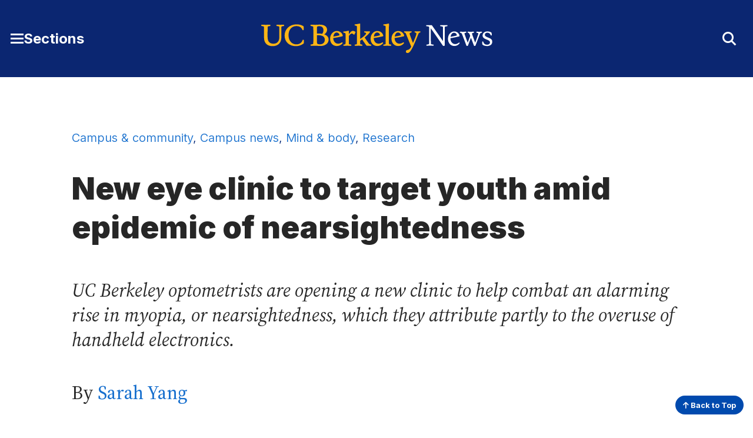

--- FILE ---
content_type: text/html; charset=UTF-8
request_url: http://news.berkeley.edu/2013/08/28/myopia-control-clinic/
body_size: 9271
content:
<!DOCTYPE html>
<html lang="en">
<head>
	<meta name="viewport" content="width=device-width, initial-scale=1">
	<link rel="preconnect" href="https://fonts.googleapis.com">
	<link rel="preconnect" href="https://fonts.gstatic.com" crossorigin>

	<meta name='robots' content='index, follow, max-image-preview:large, max-snippet:-1, max-video-preview:-1' />
	<style>img:is([sizes="auto" i], [sizes^="auto," i]) { contain-intrinsic-size: 3000px 1500px }</style>
		<!-- Google tag (gtag.js) -->
	<script async src="https://www.googletagmanager.com/gtag/js?id=G-2RBY5L823P"></script>
	<script>
	  window.dataLayer = window.dataLayer || [];
	  function gtag(){dataLayer.push(arguments);}
	  gtag('js', new Date());

	  gtag('config', 'G-2RBY5L823P');
	</script>
	
	<!-- This site is optimized with the Yoast SEO plugin v26.7 - https://yoast.com/wordpress/plugins/seo/ -->
	<title>New eye clinic to target youth amid epidemic of nearsightedness - Berkeley News</title>
	<link rel="canonical" href="https://news.berkeley.edu/2013/08/28/myopia-control-clinic/" />
	<meta property="og:locale" content="en_US" />
	<meta property="og:type" content="article" />
	<meta property="og:title" content="New eye clinic to target youth amid epidemic of nearsightedness - Berkeley News" />
	<meta property="og:description" content="UC Berkeley optometrists are opening a new clinic to help combat an alarming rise in myopia, or nearsightedness, which they attribute partly to the overuse of handheld electronics." />
	<meta property="og:url" content="https://news.berkeley.edu/2013/08/28/myopia-control-clinic/" />
	<meta property="og:site_name" content="Berkeley News" />
	<meta property="article:published_time" content="-0001-11-30T00:00:00+00:00" />
	<meta property="article:modified_time" content="2015-07-09T20:20:59+00:00" />
	<meta property="og:image" content="https://news.berkeley.edu/wp-content/uploads/2013/08/myopia410.jpg" />
	<meta property="og:image:width" content="410" />
	<meta property="og:image:height" content="275" />
	<meta property="og:image:type" content="image/jpeg" />
	<meta name="author" content="Sarah Yang" />
	<meta name="twitter:card" content="summary_large_image" />
	<meta name="twitter:creator" content="@UCBerkeley" />
	<meta name="twitter:site" content="@UCBerkeley" />
	<meta name="twitter:label1" content="Written by" />
	<meta name="twitter:data1" content="Sarah Yang" />
	<meta name="twitter:label2" content="Est. reading time" />
	<meta name="twitter:data2" content="3 minutes" />
	<script type="application/ld+json" class="yoast-schema-graph">{"@context":"https://schema.org","@graph":[{"@type":"Article","@id":"https://news.berkeley.edu/2013/08/28/myopia-control-clinic/#article","isPartOf":{"@id":"https://news.berkeley.edu/2013/08/28/myopia-control-clinic/"},"author":[{"@id":"https://news.berkeley.edu/#/schema/person/720f0db9a1f497e843aada656b6704bd"}],"headline":"New eye clinic to target youth amid epidemic of nearsightedness","datePublished":"-0001-11-30T00:00:00+00:00","dateModified":"2015-07-09T20:20:59+00:00","mainEntityOfPage":{"@id":"https://news.berkeley.edu/2013/08/28/myopia-control-clinic/"},"wordCount":679,"image":{"@id":"https://news.berkeley.edu/2013/08/28/myopia-control-clinic/#primaryimage"},"thumbnailUrl":"https://news.berkeley.edu/wp-content/uploads/2013/08/myopia410.jpg","keywords":["health","press releases","technology and engineering"],"articleSection":["Campus &amp; community","Campus news","Mind &amp; body","Research"],"inLanguage":"en-US"},{"@type":"WebPage","@id":"https://news.berkeley.edu/2013/08/28/myopia-control-clinic/","url":"https://news.berkeley.edu/2013/08/28/myopia-control-clinic/","name":"New eye clinic to target youth amid epidemic of nearsightedness - Berkeley News","isPartOf":{"@id":"https://news.berkeley.edu/#website"},"primaryImageOfPage":{"@id":"https://news.berkeley.edu/2013/08/28/myopia-control-clinic/#primaryimage"},"image":{"@id":"https://news.berkeley.edu/2013/08/28/myopia-control-clinic/#primaryimage"},"thumbnailUrl":"https://news.berkeley.edu/wp-content/uploads/2013/08/myopia410.jpg","datePublished":"-0001-11-30T00:00:00+00:00","dateModified":"2015-07-09T20:20:59+00:00","author":{"@id":"https://news.berkeley.edu/#/schema/person/720f0db9a1f497e843aada656b6704bd"},"breadcrumb":{"@id":"https://news.berkeley.edu/2013/08/28/myopia-control-clinic/#breadcrumb"},"inLanguage":"en-US","potentialAction":[{"@type":"ReadAction","target":["https://news.berkeley.edu/2013/08/28/myopia-control-clinic/"]}]},{"@type":"ImageObject","inLanguage":"en-US","@id":"https://news.berkeley.edu/2013/08/28/myopia-control-clinic/#primaryimage","url":"https://news.berkeley.edu/wp-content/uploads/2013/08/myopia410.jpg","contentUrl":"https://news.berkeley.edu/wp-content/uploads/2013/08/myopia410.jpg","width":410,"height":275,"caption":"myopia"},{"@type":"BreadcrumbList","@id":"https://news.berkeley.edu/2013/08/28/myopia-control-clinic/#breadcrumb","itemListElement":[{"@type":"ListItem","position":1,"name":"Home","item":"https://news.berkeley.edu/"},{"@type":"ListItem","position":2,"name":"All news","item":"https://news.berkeley.edu/all-news/"},{"@type":"ListItem","position":3,"name":"New eye clinic to target youth amid epidemic of nearsightedness"}]},{"@type":"WebSite","@id":"https://news.berkeley.edu/#website","url":"https://news.berkeley.edu/","name":"Berkeley News","description":"News from the University of California, Berkeley","potentialAction":[{"@type":"SearchAction","target":{"@type":"EntryPoint","urlTemplate":"https://news.berkeley.edu/?s={search_term_string}"},"query-input":{"@type":"PropertyValueSpecification","valueRequired":true,"valueName":"search_term_string"}}],"inLanguage":"en-US"},{"@type":"Person","@id":"https://news.berkeley.edu/#/schema/person/720f0db9a1f497e843aada656b6704bd","name":"Sarah Yang","url":"https://news.berkeley.edu/author/syang/"}]}</script>
	<!-- / Yoast SEO plugin. -->


<style id='co-authors-plus-coauthors-style-inline-css' type='text/css'>
.wp-block-co-authors-plus-coauthors.is-layout-flow [class*=wp-block-co-authors-plus]{display:inline}

</style>
<style id='co-authors-plus-avatar-style-inline-css' type='text/css'>
.wp-block-co-authors-plus-avatar :where(img){height:auto;max-width:100%;vertical-align:bottom}.wp-block-co-authors-plus-coauthors.is-layout-flow .wp-block-co-authors-plus-avatar :where(img){vertical-align:middle}.wp-block-co-authors-plus-avatar:is(.alignleft,.alignright){display:table}.wp-block-co-authors-plus-avatar.aligncenter{display:table;margin-inline:auto}

</style>
<style id='co-authors-plus-image-style-inline-css' type='text/css'>
.wp-block-co-authors-plus-image{margin-bottom:0}.wp-block-co-authors-plus-image :where(img){height:auto;max-width:100%;vertical-align:bottom}.wp-block-co-authors-plus-coauthors.is-layout-flow .wp-block-co-authors-plus-image :where(img){vertical-align:middle}.wp-block-co-authors-plus-image:is(.alignfull,.alignwide) :where(img){width:100%}.wp-block-co-authors-plus-image:is(.alignleft,.alignright){display:table}.wp-block-co-authors-plus-image.aligncenter{display:table;margin-inline:auto}

</style>
<style id='cc-callout-block-style-inline-css' type='text/css'>
.wp-block-create-block-copyright-date-block{background-color:#21759b;color:#fff;padding:2px}

</style>
<style id='cc-related-content-style-inline-css' type='text/css'>
.wp-block-create-block-copyright-date-block{background-color:#21759b;color:#fff;padding:2px}

</style>
<style id='cc-callout-block-inline-css' type='text/css'>
.wp-block-cc-callout-block .cc-callout-block__title{color:#262626;font-family:Inter,sans-serif;font-weight:700;margin:1.55em 0 .35em}.wp-block-cc-callout-block{background:#f2f2f2;padding:1em 2em;margin:2em 0}.wp-block-cc-callout-block:first-child{margin-top:0}.wp-block-cc-callout-block:last-child{margin-bottom:0}.wp-block-cc-callout-block .cc-callout-block__title{font-size:1.375rem}@media(min-width:375px){.wp-block-cc-callout-block .cc-callout-block__title{font-size:1.375rem}}@media(min-width:768px){.wp-block-cc-callout-block .cc-callout-block__title{font-size:1.5rem}}@media(min-width:1200px){.wp-block-cc-callout-block .cc-callout-block__title{font-size:1.75rem}}.wp-block-cc-callout-block .cc-callout-block__title{font-weight:900}@media(min-width:375px){.wp-block-cc-callout-block .cc-callout-block__title{font-weight:900}}.wp-block-cc-callout-block .cc-callout-block__title{line-height:1.166}@media(min-width:375px){.wp-block-cc-callout-block .cc-callout-block__title{line-height:1.166}}@media(min-width:768px){.wp-block-cc-callout-block .cc-callout-block__title{line-height:1.36}}.wp-block-cc-callout-block .cc-callout-block__title{margin:1.35em 0 .35em}@media(min-width:375px){.wp-block-cc-callout-block .cc-callout-block__title{margin:"1.35em 0 0.35em 0"}}.wp-block-cc-callout-block ol,.wp-block-cc-callout-block ul{margin-left:0}.wp-block-cc-callout-block ol li,.wp-block-cc-callout-block ul li{margin:0 0 .4em}@media(min-width:768px){.wp-block-cc-callout-block.alignleft,.wp-block-cc-callout-block.alignright{max-width:50%}}
</style>
<style id='cc-related-content-inline-css' type='text/css'>
.wp-block-cc-related-content .cc-related-content__title{color:#262626;font-family:Inter,sans-serif;font-weight:700;margin:1.55em 0 .35em;font-size:1rem}@media(min-width:375px){.wp-block-cc-related-content .cc-related-content__title{font-size:1rem}}@media(min-width:1200px){.wp-block-cc-related-content .cc-related-content__title{font-size:1.25rem}}.wp-block-cc-related-content .cc-related-content__title{line-height:1.5}@media(min-width:375px){.wp-block-cc-related-content .cc-related-content__title{line-height:1.5}}
</style>
<link rel='stylesheet' id='theme-fonts-css' href='https://fonts.googleapis.com/css2?family=Inter:wght@300..900&#038;family=Source+Serif+4:ital,opsz,wght@0,8..60,200..900;1,8..60,400..700&#038;display=swap' type='text/css' media='all' />
<link rel='stylesheet' id='fontawesome-css' href='https://kit.fontawesome.com/5f9f8ebc91.css?ver=6.8.3' type='text/css' media='all' />
<link rel='stylesheet' id='theme-style-css' href='http://news.berkeley.edu/wp-content/themes/gallantry/dist/css/gallantry.min.css?ver=1768321712' type='text/css' media='all' />
<link rel='stylesheet' id='searchwp-forms-css' href='http://news.berkeley.edu/wp-content/plugins/searchwp/assets/css/frontend/search-forms.min.css?ver=4.5.6' type='text/css' media='all' />
<link rel="https://api.w.org/" href="https://news.berkeley.edu/wp-json/" /><link rel="alternate" title="JSON" type="application/json" href="https://news.berkeley.edu/wp-json/wp/v2/posts/35730" /><link rel="EditURI" type="application/rsd+xml" title="RSD" href="https://news.berkeley.edu/xmlrpc.php?rsd" />
<link rel='shortlink' href='https://news.berkeley.edu/?p=35730' />
<!-- Stream WordPress user activity plugin v4.1.1 -->
	<link rel="icon" href="/favicon.svg?v=2.1" sizes="any">
		<script type='text/javascript'>
	(function() {
	/** CONFIGURATION START **/
	var _sf_async_config = window._sf_async_config = (window._sf_async_config || {});
	_sf_async_config.uid = 65769; //CHANGE THIS TO YOUR ACCOUNT ID
	_sf_async_config.domain = 'news.berkeley.edu'; //CHANGE THIS TO YOUR SITE ID
	_sf_async_config.useCanonical = true;
	_sf_async_config.useCanonicalDomain = true;
	//SET PAGE SECTION(S)
			_sf_async_config.sections = 'Campus &amp; community,Campus news,Mind &amp; body,Research';
		//SET PAGE AUTHOR(S)
			_sf_async_config.authors = 'Sarah Yang';
		/** CONFIGURATION END **/
	function loadChartbeat() {
	var e = document.createElement('script');
	var n = document.getElementsByTagName('script')[0];
	e.type = 'text/javascript';
	e.async = true;
	e.src = '//static.chartbeat.com/js/chartbeat.js';
	n.parentNode.insertBefore(e, n);
	}
	loadChartbeat();
	})();
	</script>
	
</head>
<body id="site-top" class="wp-singular post-template-default single single-post postid-35730 single-format-standard wp-theme-gallantry">
  
	<script>
		window.spriteTime = '2026-01-13T16:28:32+00:00'
	</script>
	<div id="sprites" class="spritemap" style="display:none"></div>
	
	<header class="site-header">
    <a class="skip-link sr-only-focusable" href="#site-main">Skip to Content</a>

		
		<nav class="site-header__nav">
			<div class="site-header__wrap bg--berkeley-blue-dark">
				<div class="container">
					<div class="site-header__wrap__item">
			      <button id="main-menu-toggler" class="button--toggler button--not" aria-expanded="false" aria-controls="main-menu">
			      	<span class="hamburger">
				        <span class="hamburger__bar hamburger__bar--1"></span>
				        <span class="hamburger__bar hamburger__bar--2"></span>
				        <span class="hamburger__bar hamburger__bar--3"></span>
				      </span>

			        <span class="screen-reader-text">Toggle Main Menu</span> <span class="button__text">Sections</span>
			      </button>
			    </div>
						
					<div class="site-header__wrap__item">
									      <a class="logo-link" href="https://news.berkeley.edu">
			        <img src="http://news.berkeley.edu/wp-content/themes/gallantry/dist/imgs/logo-berkeley-news.svg?v=3" class="logo" alt="UC Berkeley News home"/>
			      </a>
									    </div>

					<div class="site-header__wrap__item" role="search">
			      <button id="header-search-toggler" class="button--toggler button--not" aria-expanded="false" aria-controls="header-search-form">
			        <i aria-hidden="true" class="fa-solid fa-sharp icon--collapsed fa-magnifying-glass"></i>
			        <i aria-hidden="true" class="fa-solid fa-sharp icon--expanded fa-xmark"></i>
			        <span class="screen-reader-text">Toggle Search Form</span>
			      </button>

			      <div id="header-search-form" hidden>
			      	<div class="container">
			        	  <form method="get" id="header-search" class="searchform" action="https://news.berkeley.edu">
  <label class="screen-reader-text" for="header-search_s">Search for:</label>
  <input class="searchform__field" type="text" value="" placeholder="Search …" name="s" id="header-search_s" />
  <button class="searchform__button" type="submit" id="header-search_submit">
    <i aria-hidden="true" class="fa-solid fa-sharp fa-magnifying-glass"></i>
    <span class="searchform__button__text">
      Search
    </span>
  </button>
</form>
			        </div>
			      </div>
			    </div>
		    </div>
		 	</div>

			<div id="main-menu" class="bg--berkeley-blue-dark" hidden aria-label="Main Menu" role="dialog" aria-modal="true">
				<div class="container">
							        <ul class="menu menu--main">
		          	            			            <li class="menu__item title-has-link menu-item menu-item-type-custom menu-item-object-custom">
	            		<h2 class="menu__item__title">
			            					              <a class="menu__item__link" href="https://www.berkeley.edu/">
				            				            Berkeley.edu
				            				            	</a>
				            				          </h2>

		              		            </li>
		          	            			            <li class="menu__item title-has-link menu-item menu-item-type-post_type menu-item-object-page current_page_parent">
	            		<h2 class="menu__item__title">
			            					              <a class="menu__item__link" href="https://news.berkeley.edu/all-news/">
				            				            All news

				            				            	</a>
				            				          </h2>

		              		            </li>
		          	            			            <li class="menu__item title-has-link menu-item menu-item-type-post_type menu-item-object-page">
	            		<h2 class="menu__item__title">
			            					              <a class="menu__item__link" href="https://news.berkeley.edu/about/news-media-relations/">
				            				            Media inquiries
				            				            	</a>
				            				          </h2>

		              		            </li>
		          	            			            <li class="menu__item menu__item--has-children title-has-link menu-item menu-item-type-taxonomy menu-item-object-category current-post-ancestor current-menu-parent current-post-parent menu-item-has-children">
	            		<h2 class="menu__item__title">
			            					              <a class="menu__item__link" href="https://news.berkeley.edu/category/research/">
				            				            Research
				            				            	</a>
				            				          </h2>

		              		                <ul class="menu__item__children">
		                  		                    <li class="menu__item__grandchild menu-item menu-item-type-taxonomy menu-item-object-category">
		                        <a class="menu__item__grandchild__link" href="https://news.berkeley.edu/category/research/technology-engineering/">Technology &amp; engineering</a>
		                    </li>
		                  		                    <li class="menu__item__grandchild menu-item menu-item-type-taxonomy menu-item-object-category">
		                        <a class="menu__item__grandchild__link" href="https://news.berkeley.edu/category/research/business-economics/">Business &amp; economics</a>
		                    </li>
		                  		                    <li class="menu__item__grandchild menu-item menu-item-type-taxonomy menu-item-object-category">
		                        <a class="menu__item__grandchild__link" href="https://news.berkeley.edu/category/research/humanities/">Humanities</a>
		                    </li>
		                  		                    <li class="menu__item__grandchild menu-item menu-item-type-taxonomy menu-item-object-category current-post-ancestor current-menu-parent current-post-parent">
		                        <a class="menu__item__grandchild__link" href="https://news.berkeley.edu/category/research/mind-body/">Mind &amp; body</a>
		                    </li>
		                  		                    <li class="menu__item__grandchild menu-item menu-item-type-taxonomy menu-item-object-category">
		                        <a class="menu__item__grandchild__link" href="https://news.berkeley.edu/category/research/politics-society/">Politics &amp; society</a>
		                    </li>
		                  		                    <li class="menu__item__grandchild menu-item menu-item-type-taxonomy menu-item-object-category">
		                        <a class="menu__item__grandchild__link" href="https://news.berkeley.edu/category/research/science-environment/">Science &amp; environment</a>
		                    </li>
		                  		               	</ul>
		              		            </li>
		          	            			            <li class="menu__item menu__item--has-children title-has-link menu-item menu-item-type-taxonomy menu-item-object-category menu-item-has-children">
	            		<h2 class="menu__item__title">
			            					              <a class="menu__item__link" href="https://news.berkeley.edu/category/people/">
				            				            People
				            				            	</a>
				            				          </h2>

		              		                <ul class="menu__item__children">
		                  		                    <li class="menu__item__grandchild menu-item menu-item-type-taxonomy menu-item-object-category">
		                        <a class="menu__item__grandchild__link" href="https://news.berkeley.edu/category/people/profiles/">Profiles</a>
		                    </li>
		                  		                    <li class="menu__item__grandchild menu-item menu-item-type-taxonomy menu-item-object-category">
		                        <a class="menu__item__grandchild__link" href="https://news.berkeley.edu/category/people/awards/">Awards</a>
		                    </li>
		                  		                    <li class="menu__item__grandchild menu-item menu-item-type-taxonomy menu-item-object-category">
		                        <a class="menu__item__grandchild__link" href="https://news.berkeley.edu/category/people/milestones/">Milestones</a>
		                    </li>
		                  		               	</ul>
		              		            </li>
		          	            			            <li class="menu__item menu__item--has-children title-has-link menu-item menu-item-type-taxonomy menu-item-object-category current-post-ancestor current-menu-parent current-post-parent menu-item-has-children">
	            		<h2 class="menu__item__title">
			            					              <a class="menu__item__link" href="https://news.berkeley.edu/category/campus-community/">
				            				            Campus &amp; community
				            				            	</a>
				            				          </h2>

		              		                <ul class="menu__item__children">
		                  		                    <li class="menu__item__grandchild menu-item menu-item-type-taxonomy menu-item-object-category">
		                        <a class="menu__item__grandchild__link" href="https://news.berkeley.edu/category/campus-community/work-life/">Work life</a>
		                    </li>
		                  		                    <li class="menu__item__grandchild menu-item menu-item-type-taxonomy menu-item-object-category current-post-ancestor current-menu-parent current-post-parent">
		                        <a class="menu__item__grandchild__link" href="https://news.berkeley.edu/category/campus-community/campus-news/">Campus news</a>
		                    </li>
		                  		                    <li class="menu__item__grandchild menu-item menu-item-type-taxonomy menu-item-object-category">
		                        <a class="menu__item__grandchild__link" href="https://news.berkeley.edu/category/campus-community/events-at-berkeley/">Events at Berkeley</a>
		                    </li>
		                  		               	</ul>
		              		            </li>
		          	            			            <li class="menu__item menu__item--has-children title-has-link menu-item menu-item-type-taxonomy menu-item-object-category menu-item-has-children">
	            		<h2 class="menu__item__title">
			            					              <a class="menu__item__link" href="https://news.berkeley.edu/category/arts-culture/">
				            				            Arts &amp; culture
				            				            	</a>
				            				          </h2>

		              		                <ul class="menu__item__children">
		                  		                    <li class="menu__item__grandchild menu-item menu-item-type-taxonomy menu-item-object-category">
		                        <a class="menu__item__grandchild__link" href="https://news.berkeley.edu/category/arts-culture/performing-arts/">Performing arts</a>
		                    </li>
		                  		                    <li class="menu__item__grandchild menu-item menu-item-type-taxonomy menu-item-object-category">
		                        <a class="menu__item__grandchild__link" href="https://news.berkeley.edu/category/arts-culture/literature/">Literature</a>
		                    </li>
		                  		                    <li class="menu__item__grandchild menu-item menu-item-type-taxonomy menu-item-object-category">
		                        <a class="menu__item__grandchild__link" href="https://news.berkeley.edu/category/arts-culture/film/">Film</a>
		                    </li>
		                  		                    <li class="menu__item__grandchild menu-item menu-item-type-taxonomy menu-item-object-category">
		                        <a class="menu__item__grandchild__link" href="https://news.berkeley.edu/category/arts-culture/visual-arts/">Visual arts</a>
		                    </li>
		                  		                    <li class="menu__item__grandchild menu-item menu-item-type-custom menu-item-object-custom">
		                        <a class="menu__item__grandchild__link" href="http://events.berkeley.edu/">Events calendar</a>
		                    </li>
		                  		               	</ul>
		              		            </li>
		          	            			            <li class="menu__item menu__item--has-children title-has-link menu-item menu-item-type-post_type menu-item-object-page menu-item-has-children">
	            		<h2 class="menu__item__title">
			            					              <a class="menu__item__link" href="https://news.berkeley.edu/podcasts/">
				            				            Podcasts & series
				            				            	</a>
				            				          </h2>

		              		                <ul class="menu__item__children">
		                  		                    <li class="menu__item__grandchild menu-item menu-item-type-taxonomy menu-item-object-podcasts">
		                        <a class="menu__item__grandchild__link" href="https://news.berkeley.edu/podcasts/berkeley-talks/">Berkeley Talks</a>
		                    </li>
		                  		                    <li class="menu__item__grandchild menu-item menu-item-type-taxonomy menu-item-object-podcasts">
		                        <a class="menu__item__grandchild__link" href="https://news.berkeley.edu/podcasts/berkeley-voices/">Berkeley Voices</a>
		                    </li>
		                  		                    <li class="menu__item__grandchild menu-item menu-item-type-taxonomy menu-item-object-post_tag">
		                        <a class="menu__item__grandchild__link" href="https://news.berkeley.edu/topics/berkeley-changemaker/">Changemakers</a>
		                    </li>
		                  		                    <li class="menu__item__grandchild menu-item menu-item-type-taxonomy menu-item-object-post_tag">
		                        <a class="menu__item__grandchild__link" href="https://news.berkeley.edu/topics/climate-change/">Climate Change</a>
		                    </li>
		                  		                    <li class="menu__item__grandchild menu-item menu-item-type-taxonomy menu-item-object-post_tag">
		                        <a class="menu__item__grandchild__link" href="https://news.berkeley.edu/topics/democracy-in-distress/">Democracy in Distress</a>
		                    </li>
		                  		               	</ul>
		              		            </li>
		          	            			            <li class="menu__item menu__item--has-children title-no-link menu-item menu-item-type-custom menu-item-object-custom menu-item-has-children">
	            		<h2 class="menu__item__title">
			            					            Resources
				            				          </h2>

		              		                <ul class="menu__item__children">
		                  		                    <li class="menu__item__grandchild menu-item menu-item-type-custom menu-item-object-custom">
		                        <a class="menu__item__grandchild__link" href="https://news.berkeley.edu/experts/">Find an expert</a>
		                    </li>
		                  		                    <li class="menu__item__grandchild menu-item menu-item-type-post_type menu-item-object-page">
		                        <a class="menu__item__grandchild__link" href="https://news.berkeley.edu/media-training/">Media training</a>
		                    </li>
		                  		                    <li class="menu__item__grandchild menu-item menu-item-type-custom menu-item-object-custom">
		                        <a class="menu__item__grandchild__link" href="https://publicaffairs.berkeley.edu/our-work/berkeleyan">Berkeleyan newsletter</a>
		                    </li>
		                  		               	</ul>
		              		            </li>
		          		        </ul>
		      
        	  <ul class="social-menu__items menu menu--social">
          <li class="menu__item menu-item menu-item-type-custom menu-item-object-custom">
        <a class="menu__item" href="https://www.facebook.com/UCBerkeley/">
                      <i class="fa-brands fa-facebook-square" aria-hidden="true"></i>
                    <span class="screen-reader-text">
            Facebook
          </span>
        </a>
      </li>
          <li class="menu__item menu-item menu-item-type-custom menu-item-object-custom">
        <a class="menu__item" href="https://twitter.com/UCBerkeley/">
                      <i class="fa-brands fa-x-twitter" aria-hidden="true"></i>
                    <span class="screen-reader-text">
            X
          </span>
        </a>
      </li>
          <li class="menu__item menu-item menu-item-type-custom menu-item-object-custom">
        <a class="menu__item" href="https://www.youtube.com/channel/UCZAXKyvvIV4uU4YvP5dmrmA/">
                      <i class="fa-brands fa-youtube" aria-hidden="true"></i>
                    <span class="screen-reader-text">
            YouTube
          </span>
        </a>
      </li>
          <li class="menu__item menu-item menu-item-type-custom menu-item-object-custom">
        <a class="menu__item" href="https://instagram.com/UCBerkeleyOfficial/">
                      <i class="fa-brands fa-instagram-square" aria-hidden="true"></i>
                    <span class="screen-reader-text">
            Instagram
          </span>
        </a>
      </li>
          <li class="menu__item menu-item menu-item-type-custom menu-item-object-custom">
        <a class="menu__item" href="https://medium.com/@UCBerkeley">
                      <i class="fa-brands fa-medium" aria-hidden="true"></i>
                    <span class="screen-reader-text">
            Medium
          </span>
        </a>
      </li>
      </ul>
	      </div>
			</div>
		</nav>
	</header>
	<main id="site-main" class="site-main">

	<div class="site-main">
		<div class="site-main__header">
			<div class="container--restricted">
	            	            	            		            			            		            			            		            			            		            			            							<div class="post-categories">
						<a href="https://news.berkeley.edu/category/campus-community/">Campus &amp; community</a>, <a href="https://news.berkeley.edu/category/campus-community/campus-news/">Campus news</a>, <a href="https://news.berkeley.edu/category/research/mind-body/">Mind &amp; body</a>, <a href="https://news.berkeley.edu/category/research/">Research</a>
					</div>
	            
				<h1 class="site-main__title">New eye clinic to target youth amid epidemic of nearsightedness
</h1>

													<p class="site-main__subtitle"><em>UC Berkeley optometrists are opening a new clinic to help combat an alarming rise in myopia, or nearsightedness, which they attribute partly to the overuse of handheld electronics.</em></p>
				
				<p class="post-byline">
					            		            				            				            		            		
            							    By <a href="https://news.berkeley.edu/author/syang/">Sarah Yang</a>
									</p>

									<figure class="post-featured-image">
						<div class="post-featured-image__wrap">
			                  
  <img class="" src="https://news.berkeley.edu/wp-content/uploads/2013/08/myopia410.jpg" alt="myopia" srcset="https://news.berkeley.edu/wp-content/uploads/2013/08/myopia410.jpg 410w, https://news.berkeley.edu/wp-content/uploads/2013/08/myopia410-140x93.jpg 140w" sizes="(max-width: 768px) 100vw, 1050px"  loading="lazy">

			            </div>
		                
		                	                						</figure>
				
				<p class="post-date">
				    August 28, 2013
				</p>
			</div>
		</div>

		<div class="site-main__content">
			<div class="container--restricted heading--">
									<p>Eye doctors at the University of California, Berkeley, are opening a new clinic to help combat an alarming rise in myopia, or nearsightedness, which they attribute partly to the overuse of handheld electronics.</p>
<div style="width: 420px" class="wp-caption alignleft"><img fetchpriority="high" decoding="async"  data-ccwcag-attachment-id="0" data-ccwcag-attachment='{"disable_page_edit":false}'  src="http://news.berkeley.edu/wp-content/uploads/2013/08/myopia410.jpg" alt="" width="410" height="275" /><p class="wp-caption-text">Too much time spent with handheld electronics could increase the risk of nearsightedness especially among children. (iStockPhoto)</p></div>
<p>&#8220;There are a number of factors involved in the increase of myopia, but I have no doubt that changes in lifestyle over the past several decades that include more time spent indoors and the early use of handheld computers play a big role,&#8221; said Dr. Maria Liu, head of the new Myopia Control Clinic at UC Berkeley&#8217;s School of Optometry. &#8220;The problem with smartphones and iPads is that kids often hold them closer to their eyes than they would a book, and they can become totally absorbed for hours at a time. The working distance for handheld devices is much closer than it is for laptops and TV.&#8221;</p>
<p>Liu noted that young children are particularly vulnerable because their eyes are still developing. She added that, in particular, nearsighted children under 10 could benefit most from early intervention.</p>
<p>Admittedly, the overuse of handheld electronics by young children is not the only culprit for the rise in myopia. It may be that myopia is simply a byproduct of modern, urban life, said the researchers, who noted that nearsightedness rates are relatively low in agricultural regions and nations. High rates of myopia among children in East Asian countries have been attributed to long hours spent reading indoors.</p>
<p>A <a href="http://archopht.jamanetwork.com/article.aspx?articleid=424548">study funded by the National Eye Institute</a>, or NEI, found that the prevalence of myopia increased 66 percent for those aged 12 to 54 years in the United States between 1971-1972 and 1999-2004.</p>
<p>Notably, NEI data shows that severe myopia was twice as prevalent among younger adults as for the elderly. For those aged 20 to 39, 7.4 percent had severe myopia compared with 3.1 percent for those 60 and older.</p>
<div class="snip snip-tb alignright" style="width: 250px;">
<h4>Give your eyes a break</h4>
<p><em>To reduce the risk of developing &#8212; or worsening &#8212; myopia, clinicians suggest:</em></p>
<p><strong>Take frequent breaks from near-work activities</strong>. For every hour spent in front of a computer screen, work in a 10-minute break that includes looking off into the distance.</p>
<p><strong>Get outside.</strong> Whether the benefits come from light exposure or increased time spent focusing at a distance, studies show that time spent outside is highly protective against myopia.</p>
</div>
<p>The goal of UC Berkeley’s new Myopia Control Clinic, which will operate Thursdays and Sundays, is to slow down the progression of myopia while it is still in its early phase of development. In addition to providing conventional glasses to correct myopia, doctors will be offering treatments for controlling the condition&#8217;s progression, ranging from special contact lenses to prescription eye drops.</p>
<p>&#8220;The early onset of myopia can have effects beyond corrective lenses,&#8221; said Liu. &#8220;The earlier the myopia starts, the longer the disorder has to develop into something more severe. It&#8217;s relatively rare, but in pathological myopia, the excessive elongation of the eyeball dramatically increases the risk for retinal detachment, growth of abnormal blood vessels and other complications, which can lead to irreversible vision loss.&#8221;</p>
<p>Patients can get more information or schedule appointments at the myopia clinic by calling (510) 642-2020, or by sending an email to <a href="/cdn-cgi/l/email-protection#aec3d7c1dec7cfcdc1c0dadcc1c2eec9c3cfc7c280cdc1c3"><span class="__cf_email__" data-cfemail="b2dfcbddc2dbd3d1dddcc6c0dddef2d5dfd3dbde9cd1dddf">[email&#160;protected]</span></a>.</p>
<p>The interventions offered at the UC Berkeley clinic are well-established, but new treatments are continually being developed. Dr. Christine Wildsoet, UC Berkeley professor of optometry and vision science, recently helped organize a meeting focused on finding ways to stem the epidemic of myopia in industrialized countries.</p>
<p>The meeting, <a href="http://www.berkeleyclinicaltranslation.org/">The Seventh Annual Berkeley Conference on Translational Research</a>, brought together researchers from around the world. Among the topics discussed were the results of early trials of new drugs to slow myopia progression and the interaction of environment and genetic predisposition.</p>
<p>&#8220;There is still a myth circulating that myopia is something we can&#8217;t do anything about, and that is not true,&#8221; said Wildsoet.</p>
<p><strong>RELATED INFORMATION</strong></p>
<ul>
<li><a href="http://www.berkeleyclinicaltranslation.org/about.html">Seventh Annual Conference on Translational Research</a></li>
</ul>

				
			    			</div>
		</div>
	</div>
		</main>

		<footer id="site-footer" class="site-footer">
							<div class="site-footer__main">
					<div class="container">
						<nav aria-label="Berkeley News Footer">
							<ul class="menu menu--main">
																	<li class="menu__item menu__item--has-children menu-item menu-item-type-custom menu-item-object-custom menu-item-has-children">
										<h2 class="menu__item__title title--plain">About</h2>
																					<ul class="menu__item__children">
																									<li class="menu__item__child menu-item menu-item-type-post_type menu-item-object-page">
														<a class="menu__item__child__link" href="https://news.berkeley.edu/about/">About Berkeley News</a>
													</li>
																									<li class="menu__item__child menu-item menu-item-type-custom menu-item-object-custom">
														<a class="menu__item__child__link" href="https://news.berkeley.edu/experts/">Find an expert</a>
													</li>
																									<li class="menu__item__child menu-item menu-item-type-post_type menu-item-object-page">
														<a class="menu__item__child__link" href="https://news.berkeley.edu/media-training/">Media training</a>
													</li>
																									<li class="menu__item__child menu-item menu-item-type-post_type menu-item-object-page">
														<a class="menu__item__child__link" href="https://news.berkeley.edu/about/news-media-relations/">Contact Berkeley News</a>
													</li>
																							</ul>
																			</li>
																	<li class="menu__item menu__item--has-children menu-item menu-item-type-custom menu-item-object-custom menu-item-has-children">
										<h2 class="menu__item__title title--plain">Browse News</h2>
																					<ul class="menu__item__children">
																									<li class="menu__item__child menu-item menu-item-type-taxonomy menu-item-object-post_tag">
														<a class="menu__item__child__link" href="https://news.berkeley.edu/topics/berkeley-changemaker/">Changemakers</a>
													</li>
																									<li class="menu__item__child menu-item menu-item-type-taxonomy menu-item-object-post_tag">
														<a class="menu__item__child__link" href="https://news.berkeley.edu/topics/climate-change/">Climate Change</a>
													</li>
																									<li class="menu__item__child menu-item menu-item-type-taxonomy menu-item-object-post_tag">
														<a class="menu__item__child__link" href="https://news.berkeley.edu/topics/democracy-in-distress/">Democracy in Distress</a>
													</li>
																							</ul>
																			</li>
																	<li class="menu__item menu__item--has-children menu-item menu-item-type-custom menu-item-object-custom menu-item-has-children">
										<h2 class="menu__item__title title--plain">Connect</h2>
																					<ul class="menu__item__children">
																									<li class="menu__item__child menu-item menu-item-type-custom menu-item-object-custom">
														<a class="menu__item__child__link" href="https://publicaffairs.berkeley.edu/our-work/berkeleyan">Berkeleyan newsletter</a>
													</li>
																									<li class="menu__item__child menu-item menu-item-type-post_type menu-item-object-page">
														<a class="menu__item__child__link" href="https://news.berkeley.edu/about/news-media-relations/">Media inquiries</a>
													</li>
																							</ul>
																			</li>
																	<li class="menu__item menu__item--has-children menu-item menu-item-type-custom menu-item-object-custom menu-item-has-children">
										<h2 class="menu__item__title title--plain">Campus resources</h2>
																					<ul class="menu__item__children">
																									<li class="menu__item__child menu-item menu-item-type-custom menu-item-object-custom">
														<a class="menu__item__child__link" href="https://library.berkeley.edu/">Libraries</a>
													</li>
																									<li class="menu__item__child menu-item menu-item-type-custom menu-item-object-custom">
														<a class="menu__item__child__link" href="https://diversity.berkeley.edu/">Equity, Inclusion & Diversity</a>
													</li>
																									<li class="menu__item__child menu-item menu-item-type-custom menu-item-object-custom">
														<a class="menu__item__child__link" href="https://publicaffairs.berkeley.edu/">Communications & Public Affairs</a>
													</li>
																									<li class="menu__item__child menu-item menu-item-type-custom menu-item-object-custom">
														<a class="menu__item__child__link" href="https://brand.berkeley.edu/">Berkeley Brand</a>
													</li>
																							</ul>
																			</li>
															</ul>
						</nav>
					</div>
				</div>
			
			<div class="site-footer__secondary">
				<div class="container">
					<div class="site-footer__secondary__columns">
						<div class="site-footer__secondary__column column--logo">
							<div class="site-footer__secondary__logo-row">
								<a class="logo-link" href="https://news.berkeley.edu">
									<img src="http://news.berkeley.edu/wp-content/themes/gallantry/dist/imgs/logo-berkeley-gold.svg?v=3" class="logo" alt="UC Berkeley"/>
								</a>

								<nav aria-label="Footer Social">
						        	  <ul class="social-menu__items menu menu--social">
          <li class="menu__item menu-item menu-item-type-custom menu-item-object-custom">
        <a class="menu__item" href="https://www.facebook.com/UCBerkeley/">
                      <i class="fa-brands fa-facebook-square" aria-hidden="true"></i>
                    <span class="screen-reader-text">
            Facebook
          </span>
        </a>
      </li>
          <li class="menu__item menu-item menu-item-type-custom menu-item-object-custom">
        <a class="menu__item" href="https://twitter.com/UCBerkeley/">
                      <i class="fa-brands fa-x-twitter" aria-hidden="true"></i>
                    <span class="screen-reader-text">
            X
          </span>
        </a>
      </li>
          <li class="menu__item menu-item menu-item-type-custom menu-item-object-custom">
        <a class="menu__item" href="https://www.youtube.com/channel/UCZAXKyvvIV4uU4YvP5dmrmA/">
                      <i class="fa-brands fa-youtube" aria-hidden="true"></i>
                    <span class="screen-reader-text">
            YouTube
          </span>
        </a>
      </li>
          <li class="menu__item menu-item menu-item-type-custom menu-item-object-custom">
        <a class="menu__item" href="https://instagram.com/UCBerkeleyOfficial/">
                      <i class="fa-brands fa-instagram-square" aria-hidden="true"></i>
                    <span class="screen-reader-text">
            Instagram
          </span>
        </a>
      </li>
          <li class="menu__item menu-item menu-item-type-custom menu-item-object-custom">
        <a class="menu__item" href="https://medium.com/@UCBerkeley">
                      <i class="fa-brands fa-medium" aria-hidden="true"></i>
                    <span class="screen-reader-text">
            Medium
          </span>
        </a>
      </li>
      </ul>
						        </nav>
					        </div>

				        	<p class="copyright-text">
				        		Copyright © 2026 UC Regents; all rights reserved
				        	</p>
						</div>
													<div class="site-footer__secondary__column">
								<nav aria-label="Berkeley Global Footer">
									<ul class="menu menu--secondary">
																					<li class="menu__item menu-item menu-item-type-custom menu-item-object-custom">
												<a class="menu__item__link" href="https://visit.berkeley.edu/">Visit</a>
											</li>
																					<li class="menu__item menu-item menu-item-type-custom menu-item-object-custom">
												<a class="menu__item__link" href="https://events.berkeley.edu/">Events</a>
											</li>
																					<li class="menu__item menu-item menu-item-type-custom menu-item-object-custom">
												<a class="menu__item__link" href="https://www.berkeley.edu/jobs/">Jobs</a>
											</li>
																					<li class="menu__item menu-item menu-item-type-custom menu-item-object-custom">
												<a class="menu__item__link" href="https://give.berkeley.edu/">Give</a>
											</li>
																					<li class="menu__item menu-item menu-item-type-custom menu-item-object-custom">
												<a class="menu__item__link" href="https://vcue.berkeley.edu/committees-initiatives/campus-accreditation-overview">Accreditation</a>
											</li>
																					<li class="menu__item menu-item menu-item-type-custom menu-item-object-custom">
												<a class="menu__item__link" href="https://www.berkeley.edu/heerf-report/">HEERF Report</a>
											</li>
																					<li class="menu__item menu-item menu-item-type-custom menu-item-object-custom">
												<a class="menu__item__link" href="https://www.berkeley.edu/contact-us/">Contact Us</a>
											</li>
																					<li class="menu__item menu-item menu-item-type-custom menu-item-object-custom">
												<a class="menu__item__link" href="https://www.berkeley.edu/atoz/">Websites A-Z</a>
											</li>
																					<li class="menu__item menu-item menu-item-type-custom menu-item-object-custom">
												<a class="menu__item__link" href="https://www.berkeley.edu/directory/">Directory</a>
											</li>
																					<li class="menu__item menu-item menu-item-type-custom menu-item-object-custom">
												<a class="menu__item__link" href="https://www.berkeley.edu/map/">Map</a>
											</li>
																					<li class="menu__item menu-item menu-item-type-custom menu-item-object-custom">
												<a class="menu__item__link" href="https://dac.berkeley.edu/web-accessibility">Accessibility</a>
											</li>
																					<li class="menu__item menu-item menu-item-type-custom menu-item-object-custom">
												<a class="menu__item__link" href="https://ophd.berkeley.edu/policies-and-procedures/nondiscrimination-policy-statement">Nondiscrimination</a>
											</li>
																					<li class="menu__item menu-item menu-item-type-custom menu-item-object-custom">
												<a class="menu__item__link" href="https://www.berkeley.edu/privacy-policy/">Privacy</a>
											</li>
																			</ul>
								</nav>
							</div>
						
						<div class="site-footer__secondary__column column--copyright">
				        	  <ul class="social-menu__items menu menu--social">
          <li class="menu__item menu-item menu-item-type-custom menu-item-object-custom">
        <a class="menu__item" href="https://www.facebook.com/UCBerkeley/">
                      <i class="fa-brands fa-facebook-square" aria-hidden="true"></i>
                    <span class="screen-reader-text">
            Facebook
          </span>
        </a>
      </li>
          <li class="menu__item menu-item menu-item-type-custom menu-item-object-custom">
        <a class="menu__item" href="https://twitter.com/UCBerkeley/">
                      <i class="fa-brands fa-x-twitter" aria-hidden="true"></i>
                    <span class="screen-reader-text">
            X
          </span>
        </a>
      </li>
          <li class="menu__item menu-item menu-item-type-custom menu-item-object-custom">
        <a class="menu__item" href="https://www.youtube.com/channel/UCZAXKyvvIV4uU4YvP5dmrmA/">
                      <i class="fa-brands fa-youtube" aria-hidden="true"></i>
                    <span class="screen-reader-text">
            YouTube
          </span>
        </a>
      </li>
          <li class="menu__item menu-item menu-item-type-custom menu-item-object-custom">
        <a class="menu__item" href="https://instagram.com/UCBerkeleyOfficial/">
                      <i class="fa-brands fa-instagram-square" aria-hidden="true"></i>
                    <span class="screen-reader-text">
            Instagram
          </span>
        </a>
      </li>
          <li class="menu__item menu-item menu-item-type-custom menu-item-object-custom">
        <a class="menu__item" href="https://medium.com/@UCBerkeley">
                      <i class="fa-brands fa-medium" aria-hidden="true"></i>
                    <span class="screen-reader-text">
            Medium
          </span>
        </a>
      </li>
      </ul>

				        	<p class="copyright-text">
				        		Copyright © 2026 UC Regents; all rights reserved
				        	</p>
						</div>
					</div>
				</div>
			</div>

			<a id="back-to-top-toggler" class="button" href="#site-top">
				<i aria-hidden="true" class="icon fa-solid fa-arrow-up"></i>
				Back to Top
			</a>
		</footer>

		<script data-cfasync="false" src="/cdn-cgi/scripts/5c5dd728/cloudflare-static/email-decode.min.js"></script><script type="speculationrules">
{"prefetch":[{"source":"document","where":{"and":[{"href_matches":"\/*"},{"not":{"href_matches":["\/wp-*.php","\/wp-admin\/*","\/wp-content\/uploads\/*","\/wp-content\/*","\/wp-content\/plugins\/*","\/wp-content\/themes\/gallantry\/*","\/*\\?(.+)"]}},{"not":{"selector_matches":"a[rel~=\"nofollow\"]"}},{"not":{"selector_matches":".no-prefetch, .no-prefetch a"}}]},"eagerness":"conservative"}]}
</script>
    <script async src="https://siteimproveanalytics.com/js/siteanalyze_6294756.js"></script>
    <script type="text/javascript" src="http://news.berkeley.edu/wp-content/themes/gallantry/dist/js/gallantry.min.js?ver=1768321712" id="theme-script-js"></script>
<script type="text/javascript" src="http://news.berkeley.edu/wp-content/plugins/page-links-to/dist/new-tab.js?ver=3.3.7" id="page-links-to-js"></script>

	</body>
</html>


--- FILE ---
content_type: text/css
request_url: http://news.berkeley.edu/wp-content/themes/gallantry/dist/css/gallantry.min.css?ver=1768321712
body_size: 8133
content:
html{scroll-behavior:smooth}*,:after,:before,html{box-sizing:border-box}blockquote,q{quotes:none}blockquote:after,blockquote:before,q:after,q:before{content:"";content:none}table{border-spacing:0}input{border-radius:0}.podcast-listing.listing--compact .podcast-listing__posts .preview__title,.podcast-listing__posts .preview__title,.title--1,.title--2,.title--3,.title--4,.title--5,.title--6,h1,h2,h3,h4,h5,h6{color:#262626;font-family:Inter,sans-serif;font-weight:700;margin:1.55em 0 .35em}html{font-family:"Source Serif 4",serif;font-weight:400}body{color:#262626;font-size:1rem}@media(min-width:375px){body{font-size:1rem}}@media(min-width:768px){body{font-size:1.375rem}}@media(min-width:1200px){body{font-size:1.59375rem}}body{line-height:1.5}@media(min-width:375px){body{line-height:1.5}}@media(min-width:768px){body{line-height:1.35}}:focus-visible{outline-color:#0c5198;outline-style:solid;outline-width:2px}.title--1,h1{font-size:1.8125rem}@media(min-width:375px){.title--1,h1{font-size:1.8125rem}}@media(min-width:768px){.title--1,h1{font-size:2.75rem}}@media(min-width:1200px){.title--1,h1{font-size:3.25rem}}.title--1,h1{font-weight:900}@media(min-width:375px){.title--1,h1{font-weight:900}}.title--1,h1{line-height:1.27}@media(min-width:375px){.title--1,h1{line-height:1.27}}.title--1,h1{margin:0 0 .7em}@media(min-width:375px){.title--1,h1{margin:"0 0 0.7em 0"}}.title--2,h2{font-size:1.875rem}@media(min-width:375px){.title--2,h2{font-size:1.875rem}}@media(min-width:768px){.title--2,h2{font-size:2.375rem}}@media(min-width:1200px){.title--2,h2{font-size:3rem}}.title--2,h2{font-weight:350}@media(min-width:375px){.title--2,h2{font-weight:350}}.title--2,h2{line-height:1.125}@media(min-width:375px){.title--2,h2{line-height:1.125}}@media(min-width:768px){.title--2,h2{line-height:1.36}}.title--2,h2{margin:1.25em 0 .25em}@media(min-width:375px){.title--2,h2{margin:"1.25em 0 0.25em 0"}}.podcast-listing__posts .preview__title,.title--3,h3{font-size:1.375rem}@media(min-width:375px){.podcast-listing__posts .preview__title,.title--3,h3{font-size:1.375rem}}@media(min-width:768px){.podcast-listing__posts .preview__title,.title--3,h3{font-size:1.5rem}}@media(min-width:1200px){.podcast-listing__posts .preview__title,.title--3,h3{font-size:1.75rem}}.podcast-listing__posts .preview__title,.title--3,h3{font-weight:900}@media(min-width:375px){.podcast-listing__posts .preview__title,.title--3,h3{font-weight:900}}.podcast-listing__posts .preview__title,.title--3,h3{line-height:1.166}@media(min-width:375px){.podcast-listing__posts .preview__title,.title--3,h3{line-height:1.166}}@media(min-width:768px){.podcast-listing__posts .preview__title,.title--3,h3{line-height:1.36}}.podcast-listing__posts .preview__title,.title--3,h3{margin:1.35em 0 .35em}@media(min-width:375px){.podcast-listing__posts .preview__title,.title--3,h3{margin:"1.35em 0 0.35em 0"}}.podcast-listing.listing--compact .podcast-listing__posts .preview__title,.title--4,h4{font-size:1rem}@media(min-width:375px){.podcast-listing.listing--compact .podcast-listing__posts .preview__title,.title--4,h4{font-size:1rem}}@media(min-width:1200px){.podcast-listing.listing--compact .podcast-listing__posts .preview__title,.title--4,h4{font-size:1.25rem}}.podcast-listing.listing--compact .podcast-listing__posts .preview__title,.title--4,h4{line-height:1.5}@media(min-width:375px){.podcast-listing.listing--compact .podcast-listing__posts .preview__title,.title--4,h4{line-height:1.5}}.title--5,h5{font-size:1.0625rem}@media(min-width:375px){.title--5,h5{font-size:1.0625rem}}.title--6,h6{font-size:1rem}@media(min-width:375px){.title--6,h6{font-size:1rem}}.title--6,h6{font-weight:500}@media(min-width:375px){.title--6,h6{font-weight:500}}.heading--qa .title--2,.heading--qa h2{font-size:1.75rem}@media(min-width:375px){.heading--qa .title--2,.heading--qa h2{font-size:1.75rem}}.heading--qa .title--2,.heading--qa h2{font-weight:600}@media(min-width:375px){.heading--qa .title--2,.heading--qa h2{font-weight:600}}.heading--qa .title--2,.heading--qa h2{line-height:1.4}@media(min-width:375px){.heading--qa .title--2,.heading--qa h2{line-height:1.4}}.heading--qa .podcast-listing__posts .preview__title,.heading--qa .title--3,.heading--qa h3,.podcast-listing__posts .heading--qa .preview__title{font-size:1.375rem}@media(min-width:375px){.heading--qa .podcast-listing__posts .preview__title,.heading--qa .title--3,.heading--qa h3,.podcast-listing__posts .heading--qa .preview__title{font-size:1.375rem}}.heading--qa .podcast-listing__posts .preview__title,.heading--qa .title--3,.heading--qa h3,.podcast-listing__posts .heading--qa .preview__title{font-weight:700}@media(min-width:375px){.heading--qa .podcast-listing__posts .preview__title,.heading--qa .title--3,.heading--qa h3,.podcast-listing__posts .heading--qa .preview__title{font-weight:700}}.heading--qa .podcast-listing__posts .preview__title,.heading--qa .title--3,.heading--qa h3,.podcast-listing__posts .heading--qa .preview__title{line-height:1.4}@media(min-width:375px){.heading--qa .podcast-listing__posts .preview__title,.heading--qa .title--3,.heading--qa h3,.podcast-listing__posts .heading--qa .preview__title{line-height:1.4}}.heading--qa .podcast-listing.listing--compact .podcast-listing__posts .preview__title,.heading--qa .title--4,.heading--qa h4,.podcast-listing.listing--compact .podcast-listing__posts .heading--qa .preview__title{font-size:1.25rem}@media(min-width:375px){.heading--qa .podcast-listing.listing--compact .podcast-listing__posts .preview__title,.heading--qa .title--4,.heading--qa h4,.podcast-listing.listing--compact .podcast-listing__posts .heading--qa .preview__title{font-size:1.25rem}}.heading--qa .podcast-listing.listing--compact .podcast-listing__posts .preview__title,.heading--qa .title--4,.heading--qa h4,.podcast-listing.listing--compact .podcast-listing__posts .heading--qa .preview__title{font-weight:600}@media(min-width:375px){.heading--qa .podcast-listing.listing--compact .podcast-listing__posts .preview__title,.heading--qa .title--4,.heading--qa h4,.podcast-listing.listing--compact .podcast-listing__posts .heading--qa .preview__title{font-weight:600}}.heading--qa .podcast-listing.listing--compact .podcast-listing__posts .preview__title,.heading--qa .title--4,.heading--qa h4,.podcast-listing.listing--compact .podcast-listing__posts .heading--qa .preview__title{line-height:1.5}@media(min-width:375px){.heading--qa .podcast-listing.listing--compact .podcast-listing__posts .preview__title,.heading--qa .title--4,.heading--qa h4,.podcast-listing.listing--compact .podcast-listing__posts .heading--qa .preview__title{line-height:1.5}}.heading--qa .title--5,.heading--qa h5{font-size:1.125rem}@media(min-width:375px){.heading--qa .title--5,.heading--qa h5{font-size:1.125rem}}.heading--qa .title--5,.heading--qa h5{font-weight:600}@media(min-width:375px){.heading--qa .title--5,.heading--qa h5{font-weight:600}}.heading--qa .title--5,.heading--qa h5{line-height:1.28}@media(min-width:375px){.heading--qa .title--5,.heading--qa h5{line-height:1.28}}.heading--qa .title--6,.heading--qa h6{font-size:1rem}@media(min-width:375px){.heading--qa .title--6,.heading--qa h6{font-size:1rem}}.heading--qa .title--6,.heading--qa h6{font-weight:600}@media(min-width:375px){.heading--qa .title--6,.heading--qa h6{font-weight:600}}.heading--qa .title--6,.heading--qa h6{line-height:1.375}@media(min-width:375px){.heading--qa .title--6,.heading--qa h6{line-height:1.375}}.title--plain{font:inherit;color:inherit;margin:0}.title--all-link a{color:inherit;text-decoration:none}.title--all-link a:focus,.title--all-link a:hover{color:#1870ce}.title--underline{border-bottom:1px solid;padding:0 0 .8em;margin:0 0 1em}sup{vertical-align:super}sub,sup{font-size:smaller}sub{vertical-align:sub}p{margin:0 0 1em}p.large{color:#262626;font-size:1.0625rem}@media(min-width:375px){p.large{font-size:1.0625rem}}@media(min-width:768px){p.large{font-size:2.0625rem}}p.large{line-height:2.55}@media(min-width:375px){p.large{line-height:2.55}}@media(min-width:768px){p.large{line-height:2.78}}p.sm{color:#262626;font-size:.8125rem}@media(min-width:375px){p.sm{font-size:.8125rem}}@media(min-width:768px){p.sm{font-size:1rem}}p.sm{line-height:1.95}@media(min-width:375px){p.sm{line-height:1.95}}@media(min-width:768px){p.sm{line-height:2.4}}.button--link,a{color:#1870ce;text-decoration:underline;-webkit-text-decoration-color:transparent;text-decoration-color:transparent;transition:color .35s cubic-bezier(.3,.86,.36,.95),background-color .35s cubic-bezier(.3,.86,.36,.95),-webkit-text-decoration-color .35s cubic-bezier(.3,.86,.36,.95);transition:color .35s cubic-bezier(.3,.86,.36,.95),background-color .35s cubic-bezier(.3,.86,.36,.95),text-decoration-color .35s cubic-bezier(.3,.86,.36,.95);transition:color .35s cubic-bezier(.3,.86,.36,.95),background-color .35s cubic-bezier(.3,.86,.36,.95),text-decoration-color .35s cubic-bezier(.3,.86,.36,.95),-webkit-text-decoration-color .35s cubic-bezier(.3,.86,.36,.95)}.button--link:focus,.button--link:hover,a:focus,a:hover{color:#1870ce;text-decoration:underline;-webkit-text-decoration-color:currentColor;text-decoration-color:currentColor}strong{font-weight:700}body{margin:0}.container,.container--fluid,.container--restricted{--container-gutter:1.125rem;width:calc(100vw - var(--container-gutter)*2);max-width:100%;margin-left:auto;margin-right:auto}.container{max-width:87.5rem}.container--full{max-width:100vw}.container--restricted{max-width:64.75rem}.grid,.grid--block,.grid--flex,.inline-grid{--columns:4;--gap:1.5625rem;width:100%;display:grid;grid-template-columns:repeat(var(--columns),minmax(0,1fr));grid-gap:var(--gap)}@media(min-width:768px){.grid,.grid--block,.grid--flex,.inline-grid{--columns:12;--gap:1.5625rem}}@media(min-width:1200px){.grid,.grid--block,.grid--flex,.inline-grid{--columns:12;--gap:1.5625rem}}.grid--flex{display:flex;flex-direction:row;flex-wrap:wrap}.grid--block{display:block}.inline-grid{margin-left:0;margin-right:0;width:100%;max-width:100%}.inline-flex{display:flex;width:100%}.glide{position:relative;width:100%;box-sizing:border-box}.glide *{box-sizing:inherit}.glide__slides,.glide__track{overflow:hidden}.glide__slides{position:relative;width:100%;list-style:none;backface-visibility:hidden;transform-style:preserve-3d;touch-action:pan-Y;margin:0;padding:0;white-space:nowrap;display:flex;flex-wrap:nowrap;will-change:transform}.glide__slide,.glide__slides--dragging{-webkit-user-select:none;-moz-user-select:none;user-select:none}.glide__slide{width:100%;height:100%;flex-shrink:0;white-space:normal;-webkit-touch-callout:none;-webkit-tap-highlight-color:transparent}.glide__slide a{-webkit-user-select:none;user-select:none;-webkit-user-drag:none;-moz-user-select:none;-ms-user-select:none}.glide__arrows,.glide__bullets{-webkit-touch-callout:none;-webkit-user-select:none;-moz-user-select:none;user-select:none}.glide--rtl{direction:rtl}html{overflow-y:auto;overflow-x:hidden}body{--admin-bar-height:0;--content-padding:2.875rem}body.admin-bar{--admin-bar-height:32px}@media(min-width:768px){body{--content-padding:5.25rem}}@media(min-width:1200px){body{--content-padding:5.625rem}}hr{height:1px;background:#ccc;border:none;width:100%;margin:1.5em 0}.cc-block{padding:var(--content-padding) 0}.container--fluid .cc-block,.container--restricted .cc-block,.container .cc-block{margin-left:calc(50% - 50vw);margin-right:calc(50% - 50vw)}.cc-block.bg--white+.cc-block.bg--white{padding-top:0}.cc-block.bg--white:last-child{padding-bottom:0}.cc-block__title,figure{margin:0 0 1em}img{max-width:100%;height:auto}.quote cite,.snip-resp .openq+.quote+p,blockquote cite,cite{display:block;font-family:Inter,sans-serif;font-style:normal;margin:1.5em 0 0;font-size:.75rem}@media(min-width:375px){.quote cite,.snip-resp .openq+.quote+p,blockquote cite,cite{font-size:.75rem}}@media(min-width:768px){.quote cite,.snip-resp .openq+.quote+p,blockquote cite,cite{font-size:.875rem}}@media(min-width:1200px){.quote cite,.snip-resp .openq+.quote+p,blockquote cite,cite{font-size:1rem}}.quote cite,.snip-resp .openq+.quote+p,blockquote cite,cite{line-height:1.36}@media(min-width:375px){.quote cite,.snip-resp .openq+.quote+p,blockquote cite,cite{line-height:1.36}}.snip-resp .openq+.quote+p p:last-child,cite p:last-child{margin-bottom:0}.quote cite,.snip-resp .openq+.quote+p,blockquote cite{font-weight:400;font-size:1rem}@media(min-width:375px){.quote cite,.snip-resp .openq+.quote+p,blockquote cite{font-size:1rem}}@media(min-width:768px){.quote cite,.snip-resp .openq+.quote+p,blockquote cite{font-size:1.375rem}}@media(min-width:1200px){.quote cite,.snip-resp .openq+.quote+p,blockquote cite{font-size:1.59375rem}}.quote cite,.snip-resp .openq+.quote+p,blockquote cite{line-height:1.5}@media(min-width:375px){.quote cite,.snip-resp .openq+.quote+p,blockquote cite{line-height:1.5}}@media(min-width:768px){.quote cite,.snip-resp .openq+.quote+p,blockquote cite{line-height:1.35}}.quote cite:before,.snip-resp .openq+.quote+p:before,blockquote cite:before{content:"—";display:inline-block;margin:0 .2em 0 0}.snip-resp .closeq,.snip-resp .openq,.snip-resp .openq+.quote+p:before{display:none}.quote,blockquote{font-family:"Source Serif 4",serif;font-weight:900;font-style:italic;margin:0 0 1em;text-align:left;font-size:1.125rem}@media(min-width:375px){.quote,blockquote{font-size:1.125rem}}@media(min-width:768px){.quote,blockquote{font-size:2.25rem}}@media(min-width:1200px){.quote,blockquote{font-size:3rem}}.quote,blockquote{line-height:1.2}@media(min-width:375px){.quote,blockquote{line-height:1.2}}@media(min-width:768px){.quote,blockquote{line-height:1}}.quote:before,blockquote:before{content:"“";color:#1870ce;display:block;margin:0 0 -.4em -.1em;font-size:5rem}@media(min-width:375px){.quote:before,blockquote:before{font-size:5rem}}@media(min-width:768px){.quote:before,blockquote:before{font-size:10rem}}@media(min-width:1200px){.quote:before,blockquote:before{font-size:12.75rem}}.quote:before,blockquote:before{line-height:1}@media(min-width:375px){.quote:before,blockquote:before{line-height:1}}.quote p:last-child,blockquote p:last-child{margin:0}ol,ul{margin:0 0 1em 2em}ol li,ul li{margin:0 0 .5em}.site-footer ol.menu,.site-footer ol.menu ol,.site-footer ol.menu ul,.site-footer ul.menu,.site-footer ul.menu ol,.site-footer ul.menu ul,.site-header ol.menu,.site-header ol.menu ol,.site-header ol.menu ul,.site-header ul.menu,.site-header ul.menu ol,.site-header ul.menu ul,ol.list--no-points,ol.list--no-points ol,ol.list--no-points ul,ol.menu--social,ol.menu--social ol,ol.menu--social ul,ul.list--no-points,ul.list--no-points ol,ul.list--no-points ul,ul.menu--social,ul.menu--social ol,ul.menu--social ul{list-style:none;padding:0;margin-left:0}table{border-collapse:collapse}table td,table th{text-align:inherit;border:1px solid #262626;padding:.5em}.table--responsive .table-cell-label{display:block;font-weight:700}@media(max-width:calc(768px - 1px)){.table--responsive{min-width:0!important}.table--responsive td,.table--responsive th,.table--responsive tr{display:block;width:100%!important;height:auto!important}.table--responsive thead{display:none}.table--responsive.loading thead{display:table-header-group}}@media(min-width:768px){.table--responsive thead{display:table-row-group}.table--responsive tr{display:table-row}.table--responsive td,.table--responsive th{display:table-cell}.table--responsive .table-cell-label{display:none}}.aligncenter,.alignfull,.alignleft,.alignright,.pull-left,.pull-right,.wp-block-image.aligncenter,.wp-block-image.alignfull,.wp-block-image.alignleft,.wp-block-image.alignright,.wp-block-pullquote.aligncenter,.wp-block-pullquote.alignfull,.wp-block-pullquote.alignleft,.wp-block-pullquote.alignright,.wp-caption.aligncenter,.wp-caption.alignfull,.wp-caption.alignleft,.wp-caption.alignright{margin:0 auto 1.5em}@media(min-width:768px){.alignleft,.wp-block-image.alignleft,.wp-block-pullquote.alignleft,.wp-caption.alignleft{float:left;margin:0 2em 1.5em 0}}@media(min-width:768px){.alignright,.wp-block-image.alignright,.wp-block-pullquote.alignright,.wp-caption.alignright{float:right;margin:0 0 1.5em 2em}}.alignfull,.pull-left,.pull-right,.wp-block-image.alignfull,.wp-block-pullquote.alignfull,.wp-caption.alignfull{width:100%}.wp-caption{max-width:100%;margin:0 0 1.5em}.wp-block-image{display:table;margin-bottom:1.5em;position:relative}.wp-block-image img{max-width:100%;height:auto}.wp-block-image figcaption{display:table-caption;caption-side:bottom}.wp-block-image.aligncenter figcaption,.wp-block-image.alignleft figcaption,.wp-block-image.alignright figcaption{width:auto}.wp-block-image.alignfull img,.wp-block-table.alignfull table{width:100%}.wp-block-pullquote{padding:0;margin:0 0 2em}.wp-block-pullquote blockquote{margin:0}@media(min-width:768px){.wp-block-pullquote.alignleft,.wp-block-pullquote.alignright{max-width:45%}}.wp-block-embed-twitter.alignleft,.wp-block-embed-twitter.alignright{width:100%;max-width:500px}.iframe--responsive{width:100%;height:auto}.z-over{z-index:2}.z-top{z-index:1}.z-normal{z-index:0}.z-behind{z-index:-1}.z-under{z-index:-2}.m--auto{margin:auto!important}.text--light-color{color:#fff}.text--light-color :focus-visible{outline-color:#fff}.text--light-color a{color:inherit;text-decoration:underline}.text--light-color .title--1,.text--light-color .title--2,.text--light-color .title--3,.text--light-color .title--4,.text--light-color .title--5,.text--light-color .title--6,.text--light-color h1,.text--light-color h2,.text--light-color h3,.text--light-color h4,.text--light-color h5,.text--light-color h6{color:inherit}.text--light-color .title--1 a,.text--light-color .title--2 a,.text--light-color .title--3 a,.text--light-color .title--4 a,.text--light-color .title--5 a,.text--light-color .title--6 a,.text--light-color h1 a,.text--light-color h2 a,.text--light-color h3 a,.text--light-color h4 a,.text--light-color h5 a,.text--light-color h6 a{text-decoration:none}.text--light-color .title--1 a:focus,.text--light-color .title--1 a:hover,.text--light-color .title--2 a:focus,.text--light-color .title--2 a:hover,.text--light-color .title--3 a:focus,.text--light-color .title--3 a:hover,.text--light-color .title--4 a:focus,.text--light-color .title--4 a:hover,.text--light-color .title--5 a:focus,.text--light-color .title--5 a:hover,.text--light-color .title--6 a:focus,.text--light-color .title--6 a:hover,.text--light-color h1 a:focus,.text--light-color h1 a:hover,.text--light-color h2 a:focus,.text--light-color h2 a:hover,.text--light-color h3 a:focus,.text--light-color h3 a:hover,.text--light-color h4 a:focus,.text--light-color h4 a:hover,.text--light-color h5 a:focus,.text--light-color h5 a:hover,.text--light-color h6 a:focus,.text--light-color h6 a:hover{color:#fdb515;text-decoration:underline}.bg--black{background-color:#000}.bg--white{background-color:#fff}.bg--red{background-color:#ed4e33}.bg--orange{background-color:#d9661f}.bg--yellow{background-color:#fdb515}.bg--field-gray{background-color:#8397a8}.bg--medium-gray{background-color:grey}.bg--gold-light{background-color:#ffe88d}.bg--dark-gray{background-color:#262626}.bg--light-gray{background-color:#f2f2f2}.bg--light-blue{background-color:#004aae}.bg--berkeley-blue{background-color:#002676}.bg--berkeley-blue-dark{background-color:#0b2671}.bg--california-gold{background-color:#fdb515}.bg--sky-blue{background-color:#0c5198}.bg--blue-medium{background-color:#004aae}.has-text-align-right,.tar{text-align:right}.has-text-align-left,.tal{text-align:left}.has-text-align-center,.tac{text-align:center}.screen-reader-text,.site-header .searchform__button__text,.sr-only,.sr-only-focusable{clip:rect(1px,1px,1px,1px);word-wrap:normal!important;border:0;clip-path:inset(50%);height:1px;margin:-1px;overflow:hidden;padding:0;position:absolute;width:1px}.sr-only-focusable:active,.sr-only-focusable:focus{clip:auto!important;background-color:#002676;color:#fff;clip-path:none;display:block;font-size:1em;height:auto;left:5px;line-height:normal;padding:15px 23px 14px;text-decoration:none;top:5px;width:auto;z-index:100000}.bg-image-wrap{overflow:hidden}.bg-image-wrap,.bg-image-wrap img{position:absolute;width:100%;height:100%;top:0;left:0}.bg-image-wrap img{-o-object-fit:cover;object-fit:cover;max-width:none}.bg-image-wrap.bg--contain img{-o-object-fit:contain;object-fit:contain}.menu--social{flex-wrap:wrap;gap:1em}.menu--social,.menu--social a{display:flex;align-items:center}.menu--social a{min-width:2.75rem;min-height:2.75rem;justify-content:center}.post-categories{font-family:Inter,sans-serif;font-weight:350;color:#002676;font-size:1rem}@media(min-width:375px){.post-categories{font-size:1rem}}@media(min-width:768px){.post-categories{font-size:1.125rem}}@media(min-width:1200px){.post-categories{font-size:1.25rem}}.post-categories{line-height:1.36}@media(min-width:375px){.post-categories{line-height:1.36}}.accordion{background:#f2f2f2;margin:0 0 1.25rem}.accordion__title{margin:0;font-weight:900}.accordion__title .accordion__toggler{display:flex;width:100%;text-align:left}.accordion__title .accordion__toggler__icon,.accordion__title .accordion__toggler__text{padding:.625rem 1.25rem}.accordion__title .accordion__toggler__text{flex:1;display:block}.accordion__title .accordion__toggler__icon{background:#d9d9d9;display:flex;align-items:center}.accordion__content{padding:1.25rem;font-family:Inter,sans-serif}@media(min-width:768px){.accordion__title .accordion__toggler__icon,.accordion__title .accordion__toggler__text{padding:1.875rem 2.5rem}.accordion__title .accordion__toggler__icon{font-size:1.875rem}.accordion__content{padding:2.5rem}}.caption,.wp-caption-text,figcaption{font-family:Inter,sans-serif;margin:1.25rem 0 0;font-size:1rem}@media(min-width:375px){.caption,.wp-caption-text,figcaption{font-size:1rem}}@media(min-width:768px){.caption,.wp-caption-text,figcaption{font-size:1.125rem}}.caption,.wp-caption-text,figcaption{line-height:1.36}@media(min-width:375px){.caption,.wp-caption-text,figcaption{line-height:1.36}}.gallery{--columns:1;display:grid;grid-template-columns:repeat(var(--columns),minmax(0,1fr));gap:1rem;margin:0 0 1em}.gallery img{width:100%;height:auto}.gallery br{display:none}@media(min-width:768px){.gallery{--columns:2}}@media(min-width:1200px){.gallery-columns-3,.gallery-columns-6{--columns:3}.gallery-columns-4{--columns:4}}@media(min-width:1440px){.gallery-columns-6{--columns:6}}.gallery__slider{margin:2em 0;box-shadow:0 4px 30px 0 rgba(12,11,16,.1);border:1px solid #ccc}.gallery__slider__main{position:relative}.gallery__slider__track{transition:height .25s ease-in-out}.gallery__slider__slide img{display:block}.gallery__slider__slide__caption{padding:1.5em;margin:0;width:100%;font-family:Inter,sans-serif;font-size:1.125rem}.gallery__slider__controls{width:100%;margin:0;position:absolute;top:20%;display:flex;justify-content:space-between;z-index:1}.gallery__slider__controls .glide__arrow{font-size:1.5rem;width:2em;height:2em;display:flex;padding:1em;border-radius:0;justify-content:center;align-items:center;background:none;border:none;background:#002676;color:#fff}.gallery__slider__controls .glide__arrow:hover{color:#fdb515}@media(min-width:1200px){.gallery__slider__controls{top:33%}.gallery__slider__controls .glide__arrow{padding:2em}}.wp-lightbox-container img{cursor:zoom-in}.wp-lightbox-container .lightbox-trigger{position:absolute;width:2.75rem;height:2.75rem;top:.625rem!important;right:.625rem!important;padding:0;border-radius:0;display:flex;align-items:center;justify-content:center;background:rgba(0,33,69,.76)}.wp-lightbox-container .lightbox-trigger:focus,.wp-lightbox-container .lightbox-trigger:hover{background:#fdb515}.wp-lightbox-container .lightbox-trigger:focus svg path,.wp-lightbox-container .lightbox-trigger:hover svg path{fill:#002676}.class-icon{font-size:24px;width:45px;height:45px;display:flex;align-items:center;justify-content:center;background:rgba(0,38,118,.76);color:#fff;border-radius:3px;backdrop-filter:blur(12.5px);position:absolute;bottom:10px;left:10px}.wp-lightbox-overlay{position:fixed;top:0;left:0;width:100%;height:100%;background:rgba(0,33,69,.76);display:none;z-index:100000;cursor:zoom-out;backdrop-filter:blur(12.5px)}.wp-lightbox-overlay .close-button{background:#fdb515;fill:#262626!important;width:2em;height:2em;padding:0;display:flex;justify-content:center;align-items:center;position:absolute;top:.625rem;right:.625rem;border-radius:0}.wp-lightbox-overlay .close-button:focus,.wp-lightbox-overlay .close-button:hover{background:#002676;fill:#fff!important;outline:1px solid #fdb515}.wp-lightbox-overlay .lightbox-image-container{height:90%;left:50%;overflow:hidden;position:absolute;top:50%;transform:translate(-50%,-50%);transform-origin:top left;width:90%;z-index:9999999999}.wp-lightbox-overlay .lightbox-image-container .wp-block-image{align-items:center;box-sizing:border-box;display:flex;flex-direction:column;height:100%;justify-content:center;margin:0;position:relative;transform-origin:0 0;width:100%;z-index:3000000}.wp-lightbox-overlay .lightbox-image-container .wp-block-image img{flex:1;max-height:100%;max-width:100%;width:auto!important;height:auto!important;box-shadow:0 4px 30px 0 rgba(12,11,16,.1);-o-object-fit:contain!important;object-fit:contain!important}.wp-lightbox-overlay .lightbox-image-container+.lightbox-image-container,.wp-lightbox-overlay .lightbox-image-container .wp-block-image .wp-element-caption{display:none}.wp-lightbox-overlay.active{display:block}.soundcloud-embed-attributes{font-size:.7em;margin:-1.5em 0 1em}.soundcloud-embed-attributes a{color:currentColor;text-decoration:underline}.soundcloud-embed-attributes a:focus,.soundcloud-embed-attributes a:hover{text-decoration:none}input,select,textarea{width:100%;padding:.5em;background:#f2f2f2;border:1px solid #8397a8;font-size:inherit;font-family:Inter,sans-serif}input::-moz-placeholder,select::-moz-placeholder,textarea::-moz-placeholder{color:currentColor!important;opacity:1}input::placeholder,select::placeholder,textarea::placeholder{color:currentColor!important;opacity:1}input[type=checkbox],input[type=radio]{width:auto}.searchform button:focus-visible{outline-offset:0}.video-box{margin:0 0 2em}.embed-responsive iframe{width:100%;aspect-ratio:16/9}.button,.wp-element-button,button,input[type=submit]{cursor:pointer;color:#fff;background-color:#004aae;display:inline-block;text-align:center;padding:.9em 3em;border:none;border-radius:2em;text-decoration:none;position:relative;font-family:Inter,sans-serif;font-weight:700;font-size:1rem;transition:all .25s}.button:focus,.button:hover,.wp-element-button:focus,.wp-element-button:hover,button:focus,button:hover,input[type=submit]:focus,input[type=submit]:hover{color:#fdb515;background-color:#002676;text-decoration:none}.button:focus-visible,.wp-element-button:focus-visible,button:focus-visible,input[type=submit]:focus-visible{outline-offset:2px}.button[disabled],.wp-element-button[disabled],button[disabled],input[type=submit][disabled]{background-color:#f2f2f2;color:#262626;cursor:default}.button--gold{background-color:#fdb515;color:#002676}.button--gold:focus,.button--gold:hover{background-color:#0c5198;color:#fff}.button--ghost{background:none;color:#fff;border:2px solid #fff}.button--ghost:focus,.button--ghost:hover{background-color:#002676}.button--not,.site-header .searchform__button{background:none;padding:0;border-radius:0;border:none;color:inherit;font-size:inherit}.button--not:focus,.button--not:hover,.site-header .searchform__button:focus,.site-header .searchform__button:hover{background:none;color:inherit}.button--link{padding:0;border:none;font:inherit}.button--link,.button--link:focus,.button--link:hover{background:none}.button--toggler .icon--collapsed,.button--toggler .text--collapsed{display:inline}.button--toggler .icon--expanded,.button--toggler .text--expanded,.button--toggler[aria-expanded=true] .icon--collapsed,.button--toggler[aria-expanded=true] .text--collapsed{display:none}.button--toggler[aria-expanded=true] .icon--expanded,.button--toggler[aria-expanded=true] .text--expanded{display:inline}.wp-block-buttons{padding:var(--content-padding) 0;display:flex;align-items:center;flex-wrap:wrap;gap:.5em}:root{--header-height:0;--admin-bar-height:0}body{padding-top:var(--header-height)}body.main-menu--opened{height:100vh;overflow:hidden}.site-header{font-family:Inter,sans-serif;transition:all .5s}.site-header :focus-visible{outline-color:#fff}.site-header{font-size:1rem}@media(min-width:375px){.site-header{font-size:1rem}}@media(min-width:768px){.site-header{font-size:1.125rem}}@media(min-width:1200px){.site-header{font-size:1.25rem}}.site-header{line-height:1.5}@media(min-width:375px){.site-header{line-height:1.5}}.site-header .button:focus,.site-header .button:hover,.site-header button:focus,.site-header button:hover{color:#fdb515}.site-header .menu,.site-header .menu ul,.site-header .menu ul li{margin:0}.site-header .menu a{color:inherit;display:block;text-decoration:none;transition:all .25s}.site-header .menu a:focus,.site-header .menu a:hover{color:#fdb515}.site-header .searchform{position:relative;width:100%;font-size:1rem}.site-header .searchform__field{flex:1}.site-header .searchform__button{min-height:1.75rem;min-width:1.75rem;padding:.5em;color:#002676;position:absolute;top:0;right:0;height:100%}.site-header .searchform__button:focus,.site-header .searchform__button:hover{background:#002676;color:#fff}@media(min-width:1200px){.site-header .searchform{font-size:2.25rem}}.site-header #main-menu-toggler{display:flex;gap:1.25rem;align-items:center;justify-content:center;min-height:2.75rem;min-width:2.75rem;font-size:.8125rem}@media(min-width:375px){.site-header #main-menu-toggler{font-size:.8125rem}}@media(min-width:768px){.site-header #main-menu-toggler{font-size:1.125rem}}@media(min-width:1200px){.site-header #main-menu-toggler{font-size:1.5rem}}.site-header #main-menu-toggler .hamburger{font-size:2.5rem;position:relative;cursor:pointer;height:1.0625rem;width:1.375rem;display:inline-flex;flex-direction:column;justify-content:space-between;border-radius:4px}.site-header #main-menu-toggler .hamburger__bar{display:block;background-color:currentColor;height:3px;width:100%;border-radius:0;transition:all .125s ease-in-out}.site-header #main-menu-toggler[aria-expanded=true] .hamburger__bar--1{position:absolute;top:50%;left:50%;transform:translate(-50%,-50%) rotate(45deg)}.site-header #main-menu-toggler[aria-expanded=true] .hamburger__bar--2{background-color:transparent}.site-header #main-menu-toggler[aria-expanded=true] .hamburger__bar--3{position:absolute;top:50%;left:50%;transform:translate(-50%,-50%) rotate(-45deg)}@media(max-width:calc(1200px - 1px)){.site-header #main-menu-toggler .button__text{display:none}}.site-header #header-search-toggler{font-size:.8125rem;min-width:2.75rem;min-height:2.75rem;display:inline-flex;justify-content:center;align-items:center}@media(min-width:1200px){.site-header #header-search-toggler{font-size:1.5rem}}.site-header #header-search-form{--animation-speed:0.35s;background:#0c5198;z-index:1;padding:1.25rem;position:absolute;top:100%;width:100%;left:0;opacity:0;visibility:hidden;transition:opacity .35s cubic-bezier(.3,.86,.36,.95),visibility .35s cubic-bezier(.3,.86,.36,.95)}.site-header #header-search-form.expanded{opacity:1;visibility:visible}.site-header #header-search-form .searchform__field{background:#fff;font-weight:900}.site-header__wrap{position:relative;padding-top:1rem;padding-bottom:1rem;color:#fff}.site-header__wrap>.container{display:flex;align-items:center;justify-content:space-between}.site-header__wrap__item:first-child,.site-header__wrap__item:last-child{flex:1}.site-header__wrap__item:last-child{text-align:right}@media(min-width:1200px){.site-header__wrap{padding-top:2.5rem;padding-bottom:2.5rem}}.site-header__nav{position:relative}.site-header__nav .logo-wrap{margin:0}.site-header__nav .logo-link{display:block}.site-header__nav .logo{max-height:2.125rem;display:block}@media(min-width:1200px){.site-header__nav .logo{max-height:unset;max-width:24.5625rem}}.site-header #main-menu{--space-top:0;--animation-speed:0.35s;color:#fff;padding:2.5rem 0;position:absolute;top:100%;width:100%;height:calc(100vh - var(--space-top));overflow-y:auto;opacity:0;visibility:hidden;transition:opacity .35s cubic-bezier(.3,.86,.36,.95),visibility .35s cubic-bezier(.3,.86,.36,.95);z-index:5}.site-header #main-menu.expanded{opacity:1;visibility:visible}.site-header #main-menu .container{max-width:62.5rem}.site-header #main-menu .menu--main{--columns:1;display:grid;grid-template-columns:repeat(var(--columns),1fr);gap:1.25rem}.site-header #main-menu .menu--main .menu__item__title{color:inherit;font-weight:700;margin-top:0;font-size:1.125rem}@media(min-width:375px){.site-header #main-menu .menu--main .menu__item__title{font-size:1.125rem}}@media(min-width:768px){.site-header #main-menu .menu--main .menu__item__title{font-size:1.4375rem}}@media(min-width:1200px){.site-header #main-menu .menu--main .menu__item__title{font-size:1.75rem}}.site-header #main-menu .menu--main .menu__item__title{line-height:1.66}@media(min-width:375px){.site-header #main-menu .menu--main .menu__item__title{line-height:1.66}}.site-header #main-menu .menu--main .menu__item__title a{text-decoration:underline}.site-header #main-menu .menu--main .menu__item__children{display:none;margin:.625rem 0 0}.site-header #main-menu .menu--main .menu__item.title-no-link{display:none}@media(min-width:1200px){.site-header #main-menu .menu--main .menu__item.title-no-link{display:block}}@media(min-width:1200px){.site-header #main-menu .menu--main{--columns:3;gap:2.5rem}.site-header #main-menu .menu--main .menu__item__children{display:block}}.site-header #main-menu .menu--main+.menu--social{margin:5rem 0 0}.site-header #main-menu .menu--social{display:flex;justify-content:space-between}.site-header #main-menu .menu--social a{display:flex}.site-header #main-menu .menu--social{font-size:1.125rem}@media(min-width:375px){.site-header #main-menu .menu--social{font-size:1.125rem}}@media(min-width:768px){.site-header #main-menu .menu--social{font-size:1.9375rem}}@media(min-width:667px){.site-header #main-menu .menu--social{justify-content:flex-start}}.site-header.header--fixed{position:fixed;width:100%;top:0;opacity:1;z-index:1}body.admin-bar .site-header.header--fixed{top:46px}@media screen and (min-width:783px){body.admin-bar .site-header.header--fixed{top:32px}}.site-header.header--hide{opacity:0;margin-top:calc(var(--header-height)*-1 - 5px)}.alert-bar__header{display:inline-flex;justify-content:center;align-items:center}.alert-bar__header .icon{margin:0 .3em 0 0}.alert-bar__title{margin:0}.alert-bar__link{font-weight:700}.alert-bar--low,.alert-bar--medium{--content-padding:0.9375rem;font-size:1rem}@media(min-width:375px){.alert-bar--low,.alert-bar--medium{font-size:1rem}}@media(min-width:1200px){.alert-bar--low,.alert-bar--medium{font-size:1.25rem}}.alert-bar--low,.alert-bar--medium{line-height:1.5}@media(min-width:375px){.alert-bar--low,.alert-bar--medium{line-height:1.5}}.alert-bar--low .alert-bar__body,.alert-bar--low .alert-bar__header,.alert-bar--low .alert-bar__title,.alert-bar--medium .alert-bar__body,.alert-bar--medium .alert-bar__header,.alert-bar--medium .alert-bar__title{display:inline}.alert-bar--low .alert-bar__title,.alert-bar--medium .alert-bar__title{font-size:inherit}.alert-bar--low .alert-bar__link,.alert-bar--medium .alert-bar__link{text-decoration:underline}.alert-bar--low .alert-bar__link:focus,.alert-bar--low .alert-bar__link:hover,.alert-bar--medium .alert-bar__link:focus,.alert-bar--medium .alert-bar__link:hover{text-decoration:none}.alert-bar--low :focus{outline-color:#002676}.alert-bar--low .alert-bar__link{color:#002676}.alert-bar--medium{font-weight:700}.alert-bar--medium .alert-bar__title{font-weight:inherit}.alert-bar--high .alert-bar__header{display:block;text-align:center}.alert-bar--high .alert-bar__header .icon{margin:0}.alert-bar--high .alert-bar__header{font-size:1.5rem}@media(min-width:375px){.alert-bar--high .alert-bar__header{font-size:1.5rem}}@media(min-width:1200px){.alert-bar--high .alert-bar__header{font-size:2.25rem}}.alert-bar--high .alert-bar__header{line-height:1.5}@media(min-width:375px){.alert-bar--high .alert-bar__header{line-height:1.5}}.site-footer{background:#0b2671;color:#fff;text-align:center;font-family:Inter,sans-serif;font-size:.875rem}@media(min-width:375px){.site-footer{font-size:.875rem}}@media(min-width:768px){.site-footer{font-size:1rem}}.site-footer{line-height:1.715}@media(min-width:375px){.site-footer{line-height:1.715}}@media(min-width:768px){.site-footer{line-height:1.5}}.site-footer :focus-visible{outline-color:#fff}.site-footer .logo{display:inline-block}.site-footer .menu{margin:0}.site-footer .menu a{color:inherit;display:block;text-decoration:none;transition:all .25s}.site-footer .menu a:focus,.site-footer .menu a:hover{color:#fdb515}.site-footer .menu--social{gap:1.25rem;justify-content:center;align-items:center}.site-footer .menu--social a{display:flex}.site-footer .copyright-text{font-size:.875rem;margin:2.5rem 0 0}.site-footer__main{background:#004aae;padding:4.375rem 0}.site-footer__main .menu{--columns:1;display:grid;grid-template-columns:repeat(var(--columns),1fr);gap:2.5rem}.site-footer__main .menu__item{font-weight:700}.site-footer__main .menu__item__title{font-size:1.125rem}@media(min-width:375px){.site-footer__main .menu__item__title{font-size:1.125rem}}@media(min-width:768px){.site-footer__main .menu__item__title{font-size:1.4375rem}}@media(min-width:1200px){.site-footer__main .menu__item__title{font-size:1.75rem}}.site-footer__main .menu__item__title{line-height:1.667}@media(min-width:375px){.site-footer__main .menu__item__title{line-height:1.667}}@media(min-width:768px){.site-footer__main .menu__item__title{line-height:1.2}}.site-footer__main .menu__item__children{font-weight:400}.site-footer__main .menu__item__child{margin:0}@media(min-width:768px){.site-footer__main .menu{--columns:2}}@media(min-width:1200px){.site-footer__main .menu{--columns:4}.site-footer__main .menu__item{margin:0}.site-footer__main .menu__item__children{margin:1.25rem 0 0}}.site-footer__secondary{padding:4.375rem 0}.site-footer__secondary__columns{--columns:1;display:grid;grid-template-columns:repeat(var(--columns),1fr);gap:2.5rem}.site-footer__secondary .column--logo .copyright-text,.site-footer__secondary__logo-row .menu--social{display:none}.site-footer__secondary .column--copyright .menu--social{margin:0 0 .625rem}.site-footer__secondary .menu--secondary li{margin:0}@media(min-width:768px){.site-footer__secondary .menu--secondary{-moz-columns:2;column-count:2;gap:2.5rem}.site-footer__secondary__columns{--columns:2}.site-footer__secondary .column--logo{display:flex;flex-direction:column;justify-content:space-between}.site-footer__secondary .column--logo .copyright-text{display:block}.site-footer__secondary .column--copyright{display:none}.site-footer__secondary__logo-row .menu--social{display:flex;flex:1;justify-content:flex-start}}@media(min-width:1200px){.site-footer__secondary__logo-row{display:flex;align-items:flex-start;gap:2.5rem}}@media(min-width:768px){.site-footer{text-align:left}}#back-to-top-toggler{position:fixed;bottom:1rem;right:1rem;padding:.5em 1em;font-size:.8em;z-index:100}.expert-cards{--columns:1;display:grid;grid-template-columns:repeat(var(--columns),minmax(0,1fr));gap:2rem}@media(min-width:667px){.expert-cards{--columns:2}}@media(min-width:768px){.expert-cards{--columns:3}}@media(min-width:1200px){.expert-cards{--columns:4}.expert-cards.cards--topics{--columns:3}}.expert-card{font-size:1rem;margin:0 0 1.25rem;font-family:Inter,sans-serif}.expert-card:last-child{margin:0}.expert-card a img{transition:transform .5s cubic-bezier(.3,.86,.36,.95)}.expert-card a:focus img,.expert-card a:hover img{transform:scale(104%)}@media(prefers-reduced-motion){.expert-card a:focus img,.expert-card a:hover img{transform:none}}.expert-card__image{position:relative;width:50%;aspect-ratio:1/1;overflow:hidden;background:#f2f2f2;margin:0 auto 1.5rem}.expert-card__name{margin:0;font-weight:900;font-size:1.875rem;text-align:center}.expert-card__title{font-weight:700;font-size:1.25rem;margin:1.5em 0 1em}.expert-card__contact-links{list-style:none;margin:.5em 0 1.5em;padding:0;display:flex;flex-direction:column;gap:.3125rem;text-align:center}.expert-card.card--topic .expert-card__image{width:100%;aspect-ratio:426/240}@media(min-width:667px){.expert-card__image{width:100%}.expert-card__contact-links,.expert-card__name{text-align:left}}.cc-expert-list__form{display:flex;margin:0 0 2.5rem;border:1px solid #8397a8}.cc-expert-list__form__field{flex:1;font-weight:900;border:none}.cc-expert-list__form__button{border-radius:0;border:none;background:#f2f2f2;color:inherit;font-size:1.5625rem}.cc-expert-list__form__button:focus,.cc-expert-list__form__button:hover{background:#002676;color:#fff}@media(min-width:768px){.cc-expert-list__form{font-size:2.25rem;margin:0 0 5rem}.cc-expert-list__form__field{padding:1.25rem 3.125rem}}body.tax-podcasts .site-main__introduction{font-size:1em;text-align:left}.podcast-group__title{text-align:center}.podcast-group.group--past{background:#f2f2f2;padding:4.375rem 0;margin:6.875rem 0 calc(var(--content-padding)*-1) 0}.podcast-listing__title{margin:0;display:flex;flex-direction:column;gap:.5em;align-items:flex-start}.podcast-listing__season-no{background:#ffe88d;padding:.2em .5em;border-radius:.5625rem;font-size:1.6875rem;font-family:"Source Serif 4",serif;font-weight:600}.podcast-listing__season_name{flex:1}.podcast-listing__posts{display:flex;flex-direction:column}.podcast-listing__posts .preview{padding:1.875rem 0;border-bottom:1px solid #f2f2f2}.podcast-listing__posts .preview:last-child{border-bottom:none}.podcast-listing__posts .preview__metas{font-family:Inter,sans-serif;font-size:1rem;margin:0}.podcast-listing__posts .preview__metas__meta{color:#002676;padding:0 .5em;border-right:1px solid grey}.podcast-listing__posts .preview__metas__meta:first-child{padding-left:0}.podcast-listing__posts .preview__metas__meta:last-child{padding-right:0;border-right:none}.podcast-listing__posts .preview__excerpt,.podcast-listing__posts .preview__title{margin:0}.podcast-listing.listing--compact .podcast-listing__posts .preview{border-color:grey}.podcast-listing.listing--compact .podcast-listing__posts .preview__image{width:100%;max-width:7.5rem}.podcast-listing.listing--compact .podcast-listing__posts .preview__excerpt{display:none}@media(min-width:375px){.podcast-listing.listing--compact .podcast-listing__posts .preview{flex-direction:row;align-items:flex-start}}@media(min-width:768px){.podcast-listing.listing--compact .podcast-listing__posts .preview{align-items:center}}.podcast-listing+.podcast-listing{margin:4rem 0 0}@media(min-width:768px){.podcast-listing__title{flex-direction:row;align-items:center}.podcast-listing__posts .preview__image{order:0;width:33%}}.preview{padding:1.25rem 0;font-size:1rem;display:flex;flex-direction:column;gap:1.25rem}.preview__image{position:relative;aspect-ratio:420/238}@media(min-width:768px){.preview{flex-direction:row;gap:2.5rem;font-size:1.25rem;padding:2.5rem 0}.preview__body{order:1;flex:1}.preview__image{order:2;flex:0 0 46%}.preview__title{margin-bottom:2.5rem}}.site-main__header{padding-top:var(--content-padding);padding-bottom:var(--content-padding)}.site-main__header:not(.screen-reader-text)+.site-main__content .cc-block.bg--white:first-child{padding-top:0}.site-main__title{text-align:center}.site-main__title:last-child{margin:0}.site-main__introduction{text-align:center;font-family:"Source Serif 4",serif;padding-bottom:5.625rem;font-size:1rem;line-height:1.25}@media(min-width:768px){.site-main__introduction{font-size:2rem;line-height:1.3}}.site-main__content{padding-bottom:var(--content-padding)}.site-main__content .cc-block:not(.bg--white):last-child{margin-bottom:calc(var(--content-padding)*-1)}.site-main__cta{text-align:center;padding-top:1.25rem}@media(min-width:768px){.site-main__cta{padding-top:3.75rem}}.pagination{font-size:1.5rem;display:flex;flex-direction:column;justify-content:space-between;align-items:center;gap:1.25rem;margin:1.875rem 0}.pagination:first-child{margin-top:0}.pagination:last-child{margin-bottom:0}.pagination a{text-decoration:none;color:inherit}.pagination a:focus,.pagination a:hover{color:#0c5198}.pagination__info__current{font-weight:700}.pagination__pages{list-style:none;margin:0;padding:0;display:flex;align-items:center;gap:1.875rem}.pagination__pages .current{font-weight:700}.pagination__arrows{display:flex;align-items:center;justify-content:space-between;gap:2.5rem}.pagination--summary .pagination__info__of,.pagination--summary .pagination__pages{display:none}@media(min-width:768px){.pagination{font-size:2.25rem;flex-direction:row;margin:6.25rem 0}}.single-post .site-main__header{padding-bottom:1.25rem;font-size:1.125rem}@media(min-width:375px){.single-post .site-main__header{font-size:1.125rem}}@media(min-width:768px){.single-post .site-main__header{font-size:1.5rem}}@media(min-width:1200px){.single-post .site-main__header{font-size:2rem}}.single-post .site-main__header{line-height:1.5}@media(min-width:375px){.single-post .site-main__header{line-height:1.5}}@media(min-width:1200px){.single-post .site-main__header{line-height:1.3125}}.single-post .site-main__title{text-align:left;margin:0 0 1em}.single-post .site-main__subtitle{margin:0 0 1.5em}.single-post .site-main__content .container--restricted:after{content:"";display:block;clear:both}.single-post .site-main__content .gallery__slider__slide__caption .container--restricted{max-width:100%}.single-post .post-categories{margin:0 0 2em}.single-post .post-featured-image{margin:1em 0}.single-post .post-featured-image img{width:100%;position:relative;display:block}.single-post .post-featured-image cite{margin:1.2em 0 0}@media(min-width:1200px){.single-post .post-featured-image img{width:calc(100% + 7.5rem);max-width:unset;left:-3.75rem}}.single-post .post-featured-gallery .gallery__slider{box-shadow:none;border:none}.single-post .post-featured-gallery .gallery__slider__slide__image-wrap{position:relative;aspect-ratio:18/12}.single-post .post-featured-gallery .gallery__slider__slide__caption{padding:0;margin:2em 0 0}@media(min-width:1200px){.single-post .post-featured-gallery{position:relative;width:calc(100% + 7.5rem);max-width:unset;left:-3.75rem}}.single-post .post-date{font-weight:900;font-family:Inter,sans-serif;font-size:1.25rem}@media(min-width:375px){.single-post .post-date{font-size:1.25rem}}@media(min-width:768px){.single-post .post-date{font-size:1.625rem}}@media(min-width:1200px){.single-post .post-date{font-size:2.25rem}}.single-post .post-date{line-height:1.36}@media(min-width:375px){.single-post .post-date{line-height:1.36}}.single-post .podcast__footer h2,.single-post .podcast__footer h3,.single-post .podcast__footer h4,.single-post .podcast__footer h5,.single-post .podcast__footer h6{margin:0 0 2.5rem}.story-jump__section{margin:0 0 var(--content-padding) 0}.story-jump__section:last-child{margin:0}